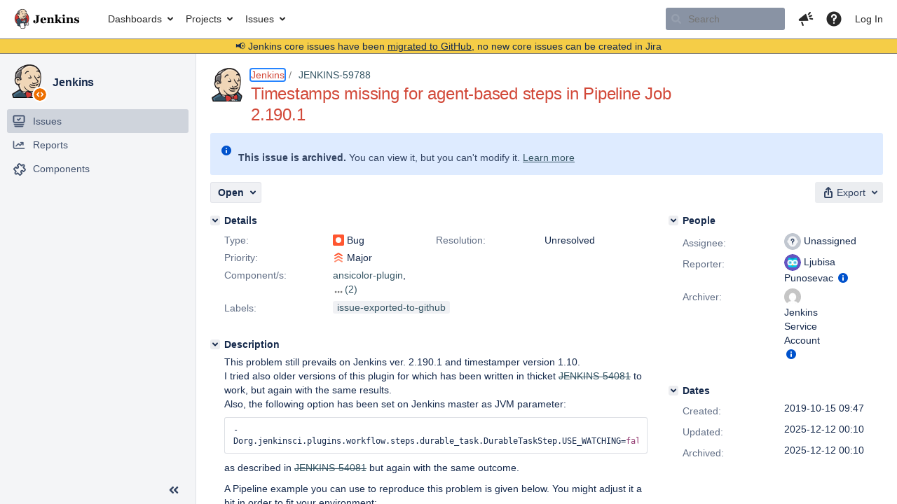

--- FILE ---
content_type: text/html;charset=UTF-8
request_url: https://issues.jenkins.io/browse/JENKINS-59788?focusedCommentId=381794&page=com.atlassian.jira.plugin.system.issuetabpanels:comment-tabpanel
body_size: 55119
content:


<h2 style="display:none;">[JENKINS-59788] Timestamps missing for agent-based steps in Pipeline Job 2.190.1</h2>


    














    <div class="tabwrap aui-tabs horizontal-tabs aui-tabs-disabled">
        <script>resourcePhaseCheckpoint.interaction.then(() => require('wrm/require')('wrc!commentPins'));</script><script>resourcePhaseCheckpoint.interaction.then(() => require('wrm/require')('wrc!commentPinsDiscovery'));</script>

        <ul role="tablist" id="issue-tabs" class="tabs-menu" aria-label="Activity">
                                
            
            <li class="menu-item "
                role="presentation"
                id="all-tabpanel"
                data-id="all-tabpanel"
                data-key="com.atlassian.jira.plugin.system.issuetabpanels:all-tabpanel"
                data-label="All"
                data-href="/browse/JENKINS-59788?page=com.atlassian.jira.plugin.system.issuetabpanels:all-tabpanel"
            >
                                    <a role="tab" aria-selected="false" aria-controls="all-tabpanel-tabpanel" id="all-tabpanel-link" href="/browse/JENKINS-59788?page=com.atlassian.jira.plugin.system.issuetabpanels:all-tabpanel" tabindex="-1" class="ajax-activity-content">All</a>
                            </li>
                                
            
            <li class="menu-item  active-tab active "
                role="presentation"
                id="comment-tabpanel"
                data-id="comment-tabpanel"
                data-key="com.atlassian.jira.plugin.system.issuetabpanels:comment-tabpanel"
                data-label="Comments"
                data-href="/browse/JENKINS-59788?page=com.atlassian.jira.plugin.system.issuetabpanels:comment-tabpanel"
            >
                                    <a role="tab" aria-controls="comment-tabpanel-tabpanel" id="comment-tabpanel-link" aria-selected="true" tabindex="0">Comments</a>
                            </li>
                                
            
            <li class="menu-item "
                role="presentation"
                id="changehistory-tabpanel"
                data-id="changehistory-tabpanel"
                data-key="com.atlassian.jira.plugin.system.issuetabpanels:changehistory-tabpanel"
                data-label="History"
                data-href="/browse/JENKINS-59788?page=com.atlassian.jira.plugin.system.issuetabpanels:changehistory-tabpanel"
            >
                                    <a role="tab" aria-selected="false" aria-controls="changehistory-tabpanel-tabpanel" id="changehistory-tabpanel-link" href="/browse/JENKINS-59788?page=com.atlassian.jira.plugin.system.issuetabpanels:changehistory-tabpanel" tabindex="-1" class="ajax-activity-content">History</a>
                            </li>
                                
            
            <li class="menu-item "
                role="presentation"
                id="activity-stream-issue-tab"
                data-id="activity-stream-issue-tab"
                data-key="com.atlassian.streams.streams-jira-plugin:activity-stream-issue-tab"
                data-label="Activity"
                data-href="/browse/JENKINS-59788?page=com.atlassian.streams.streams-jira-plugin:activity-stream-issue-tab"
            >
                                    <a role="tab" aria-selected="false" aria-controls="activity-stream-issue-tab-tabpanel" id="activity-stream-issue-tab-link" href="/browse/JENKINS-59788?page=com.atlassian.streams.streams-jira-plugin:activity-stream-issue-tab" tabindex="-1" class="ajax-activity-content">Activity</a>
                            </li>
                </ul>

                    <div class="sortwrap">
                                    <button id="sort-button" class="issue-activity-sort-link aui-button aui-button-compact aui-button-subtle ajax-activity-content" data-tab-sort data-ajax="/browse/JENKINS-59788?actionOrder=desc" data-order="desc" title="Reverse sort direction">
                        <span class="activity-tab-sort-label">Oldest first</span>
                        <span class="aui-icon activity-tab-sort-up"></span>
                    </button>
                            </div>
                        <div class="tabs-pane active-pane"></div>
    </div>
                                <div class="issuePanelWrapper" id="comment-tabpanel-tabpanel" tabindex="0" role="tabpanel" aria-labelledby="comment-tabpanel-link">
            <div class="issuePanelProgress"></div>
            <div class="issuePanelContainer" id="issue_actions_container">
                <div class="issuePanelHeaderContainer" id="issue_actions_header_container">
                    



<b>Pinned comments</b>
<br/>
<div class="issuePanelContainer" id="issue_pin_comments_container">
                



<div id="pinned-comment-493016" class="issue-data-block activity-comment twixi-block  expanded ">
    <div class="twixi-wrap verbose actionContainer">
        <div class="action-head">
            <h3>
                <button class="twixi icon-default aui-icon aui-icon-small aui-iconfont-expanded">
                    Collapse comment:         
    
    
    
    
            
            
                                                Pinned by         Jenkins Service Account
                                                    Jenkins Service Account added a comment - 2025-12-12 00:10     
                </button>
            </h3>
            <div class="action-details">        
    
    
    
    
            
            
                                                <div id="pinheader-493016">
                                                <p class="issue-comment-action"><span class='icon-default aui-icon aui-icon-small pin-icon' title='Pinned 2025-12-12 00:10'></span> Pinned by         



    <a class="user-hover user-avatar" rel="ircbot" id="commentauthor_${commentAction.comment.id}_pinnedby" href="/secure/ViewProfile.jspa?name=ircbot"><span class="aui-avatar aui-avatar-xsmall"><span class="aui-avatar-inner"><img src="https://www.gravatar.com/avatar/7bf9d0012015578bc38244c3e5828281?d=mm&amp;s=16" alt="" loading="lazy" /></span></span> Jenkins Service Account</a>
</p>
                    </div>
                                                    



    <a class="user-hover user-avatar" rel="ircbot" id="commentauthor_493016_verbose" href="/secure/ViewProfile.jspa?name=ircbot"><span class="aui-avatar aui-avatar-xsmall"><span class="aui-avatar-inner"><img src="https://www.gravatar.com/avatar/7bf9d0012015578bc38244c3e5828281?d=mm&amp;s=16" alt="" loading="lazy" /></span></span> Jenkins Service Account</a>
 added a comment  - <a href='/browse/JENKINS-59788?focusedId=493016&page=com.atlassian.jira.plugin.system.issuetabpanels:comment-tabpanel#comment-493016' class='commentdate_493016_verbose subText comment-created-date-link'><span
                class='date user-tz' title='2025-12-12 00:10'><time class='livestamp'
                                                                     datetime='2025-12-12T00:10:13+0000'>2025-12-12 00:10</time></span></a>       </div>
        </div>
        <div class="action-body flooded"><p>All issues for Jenkins have been migrated to <a href="https://github.com/jenkinsci/pipeline-maven-plugin/issues/" class="external-link" target="_blank" rel="nofollow noopener">GitHub</a></p>

<p>Here is the link to this issue on GitHub: <a href="https://github.com/jenkinsci/pipeline-maven-plugin/issues/1242" class="external-link" target="_blank" rel="nofollow noopener">https://github.com/jenkinsci/pipeline-maven-plugin/issues/1242</a></p>

<p>To find related issues use this search: <a href="https://github.com/jenkinsci/pipeline-maven-plugin/issues/?q=%22JENKINS-59788%22" class="external-link" target="_blank" rel="nofollow noopener">https://github.com/jenkinsci/pipeline-maven-plugin/issues/?q=%22JENKINS-59788%22</a></p>

<p>For more details see the <a href="https://jenkins.io/redirect/core-components-jira-migration" class="external-link" target="_blank" rel="nofollow noopener">announcement</a></p>

<p>(<em>Note: this is an automated bulk comment</em>)</p> </div>
        <div class="action-links action-comment-actions">
                                        </div>
    </div>
    <div class="twixi-wrap concise actionContainer">
        <div class="action-head">
            <h3>
                <button class="twixi icon-default aui-icon aui-icon-small aui-iconfont-collapsed">
                    Expand comment:         
    
    
    
    
            
            
                                                Pinned by         Jenkins Service Account
                                                    Jenkins Service Account added a comment - 2025-12-12 00:10     
                </button>
            </h3>
            <div class="action-details flooded">
                        
    
    
    
    
            
            
                            <span id="collapsed-pinheader-493016">
                    <span class='icon-default aui-icon aui-icon-small pin-icon' title='Pinned 2025-12-12 00:10'></span>
                </span>
                                    



    <a class="user-hover user-avatar" rel="ircbot" id="commentauthor_493016_concise" href="/secure/ViewProfile.jspa?name=ircbot"><span class="aui-avatar aui-avatar-xsmall"><span class="aui-avatar-inner"><img src="https://www.gravatar.com/avatar/7bf9d0012015578bc38244c3e5828281?d=mm&amp;s=16" alt="" loading="lazy" /></span></span> Jenkins Service Account</a>
 added a comment  - <a href='/browse/JENKINS-59788?focusedId=493016&page=com.atlassian.jira.plugin.system.issuetabpanels:comment-tabpanel#comment-493016' class='commentdate_493016_concise subText comment-created-date-link'><span
                class='date user-tz' title='2025-12-12 00:10'><time class='livestamp'
                                                                     datetime='2025-12-12T00:10:13+0000'>2025-12-12 00:10</time></span></a>                         All issues for Jenkins have been migrated to  GitHub  

 Here is the link to this issue on GitHub:  https://github.com/jenkinsci/pipeline-maven-plugin/issues/1242  

 To find related issues use this search:  https://github.com/jenkinsci/pipeline-maven-plugin/issues/?q=%22JENKINS-59788%22  

 For more details see the  announcement  

 ( Note: this is an automated bulk comment )              </div>
        </div>
    </div>
</div>
         </div>
<br/>
<b>All comments</b>
<br/>

                </div>
                                                            



<div id="comment-377818" class="issue-data-block activity-comment twixi-block  expanded ">
    <div class="twixi-wrap verbose actionContainer">
        <div class="action-head">
            <h3>
                <button class="twixi icon-default aui-icon aui-icon-small aui-iconfont-expanded">
                    Collapse comment:         
    
    
    
    
                            Jesse Glick added a comment - 2019-10-16 14:54     
                </button>
            </h3>
            <div class="action-details">        
    
    
    
    
                            



    <a class="user-hover user-avatar" rel="jglick" id="commentauthor_377818_verbose" href="/secure/ViewProfile.jspa?name=jglick"><span class="aui-avatar aui-avatar-xsmall"><span class="aui-avatar-inner"><img src="https://issues.jenkins.io/secure/useravatar?size=xsmall&amp;avatarId=10292" alt="" loading="lazy" /></span></span> Jesse Glick</a>
 added a comment  - <a href='/browse/JENKINS-59788?focusedId=377818&page=com.atlassian.jira.plugin.system.issuetabpanels:comment-tabpanel#comment-377818' class='commentdate_377818_verbose subText comment-created-date-link'><span
                class='date user-tz' title='2019-10-16 14:54'><time class='livestamp'
                                                                     datetime='2019-10-16T14:54:57+0000'>2019-10-16 14:54</time></span></a>       </div>
        </div>
        <div class="action-body flooded"><p>Explicitly setting <tt>USE_WATCHING=false</tt> is irrelevant—that is the default.</p> </div>
        <div class="action-links action-comment-actions">
                                        </div>
    </div>
    <div class="twixi-wrap concise actionContainer">
        <div class="action-head">
            <h3>
                <button class="twixi icon-default aui-icon aui-icon-small aui-iconfont-collapsed">
                    Expand comment:         
    
    
    
    
                            Jesse Glick added a comment - 2019-10-16 14:54     
                </button>
            </h3>
            <div class="action-details flooded">
                        
    
    
    
    
                            



    <a class="user-hover user-avatar" rel="jglick" id="commentauthor_377818_concise" href="/secure/ViewProfile.jspa?name=jglick"><span class="aui-avatar aui-avatar-xsmall"><span class="aui-avatar-inner"><img src="https://issues.jenkins.io/secure/useravatar?size=xsmall&amp;avatarId=10292" alt="" loading="lazy" /></span></span> Jesse Glick</a>
 added a comment  - <a href='/browse/JENKINS-59788?focusedId=377818&page=com.atlassian.jira.plugin.system.issuetabpanels:comment-tabpanel#comment-377818' class='commentdate_377818_concise subText comment-created-date-link'><span
                class='date user-tz' title='2019-10-16 14:54'><time class='livestamp'
                                                                     datetime='2019-10-16T14:54:57+0000'>2019-10-16 14:54</time></span></a>                         Explicitly setting  USE_WATCHING=false  is irrelevant—that is the default.              </div>
        </div>
    </div>
</div>
                                             



<div id="comment-377825" class="issue-data-block activity-comment twixi-block  expanded ">
    <div class="twixi-wrap verbose actionContainer">
        <div class="action-head">
            <h3>
                <button class="twixi icon-default aui-icon aui-icon-small aui-iconfont-expanded">
                    Collapse comment:         
    
    
    
    
                            Jesse Glick added a comment - 2019-10-16 16:55     
                </button>
            </h3>
            <div class="action-details">        
    
    
    
    
                            



    <a class="user-hover user-avatar" rel="jglick" id="commentauthor_377825_verbose" href="/secure/ViewProfile.jspa?name=jglick"><span class="aui-avatar aui-avatar-xsmall"><span class="aui-avatar-inner"><img src="https://issues.jenkins.io/secure/useravatar?size=xsmall&amp;avatarId=10292" alt="" loading="lazy" /></span></span> Jesse Glick</a>
 added a comment  - <a href='/browse/JENKINS-59788?focusedId=377825&page=com.atlassian.jira.plugin.system.issuetabpanels:comment-tabpanel#comment-377825' class='commentdate_377825_verbose subText comment-created-date-link'><span
                class='date user-tz' title='2019-10-16 16:55'><time class='livestamp'
                                                                     datetime='2019-10-16T16:55:18+0000'>2019-10-16 16:55</time></span></a>       </div>
        </div>
        <div class="action-body flooded"><p>Just tried it. I get timestamps for all lines, though display is corrupted on lines which have also have an attempt to apply coloring by the <tt>withMaven</tt> step, which I think would be better suppressed in favor of the <tt>ansicolor</tt> plugin and</p>

<div class="code panel" style="border-width: 1px;"><div class="codeContent panelContent">
<pre class="code-sh">MAVEN_OPTS=-Djansi.force=true mvn -B -Dstyle.color=always …
</pre>
</div></div> </div>
        <div class="action-links action-comment-actions">
                                        </div>
    </div>
    <div class="twixi-wrap concise actionContainer">
        <div class="action-head">
            <h3>
                <button class="twixi icon-default aui-icon aui-icon-small aui-iconfont-collapsed">
                    Expand comment:         
    
    
    
    
                            Jesse Glick added a comment - 2019-10-16 16:55     
                </button>
            </h3>
            <div class="action-details flooded">
                        
    
    
    
    
                            



    <a class="user-hover user-avatar" rel="jglick" id="commentauthor_377825_concise" href="/secure/ViewProfile.jspa?name=jglick"><span class="aui-avatar aui-avatar-xsmall"><span class="aui-avatar-inner"><img src="https://issues.jenkins.io/secure/useravatar?size=xsmall&amp;avatarId=10292" alt="" loading="lazy" /></span></span> Jesse Glick</a>
 added a comment  - <a href='/browse/JENKINS-59788?focusedId=377825&page=com.atlassian.jira.plugin.system.issuetabpanels:comment-tabpanel#comment-377825' class='commentdate_377825_concise subText comment-created-date-link'><span
                class='date user-tz' title='2019-10-16 16:55'><time class='livestamp'
                                                                     datetime='2019-10-16T16:55:18+0000'>2019-10-16 16:55</time></span></a>                         Just tried it. I get timestamps for all lines, though display is corrupted on lines which have also have an attempt to apply coloring by the  withMaven  step, which I think would be better suppressed in favor of the  ansicolor  plugin and 

  
 MAVEN_OPTS=-Djansi.force=true mvn -B -Dstyle.color=always …
 
               </div>
        </div>
    </div>
</div>
                                             



<div id="comment-377827" class="issue-data-block activity-comment twixi-block  expanded ">
    <div class="twixi-wrap verbose actionContainer">
        <div class="action-head">
            <h3>
                <button class="twixi icon-default aui-icon aui-icon-small aui-iconfont-expanded">
                    Collapse comment:         
    
    
    
    
                            Jesse Glick added a comment - 2019-10-16 17:02     
                </button>
            </h3>
            <div class="action-details">        
    
    
    
    
                            



    <a class="user-hover user-avatar" rel="jglick" id="commentauthor_377827_verbose" href="/secure/ViewProfile.jspa?name=jglick"><span class="aui-avatar aui-avatar-xsmall"><span class="aui-avatar-inner"><img src="https://issues.jenkins.io/secure/useravatar?size=xsmall&amp;avatarId=10292" alt="" loading="lazy" /></span></span> Jesse Glick</a>
 added a comment  - <a href='/browse/JENKINS-59788?focusedId=377827&page=com.atlassian.jira.plugin.system.issuetabpanels:comment-tabpanel#comment-377827' class='commentdate_377827_verbose subText comment-created-date-link'><span
                class='date user-tz' title='2019-10-16 17:02'><time class='livestamp'
                                                                     datetime='2019-10-16T17:02:04+0000'>2019-10-16 17:02</time></span></a>       </div>
        </div>
        <div class="action-body flooded"><p>In other words, I can reproduce a minor bug somewhere in interaction between <tt>timestamper</tt>, <tt>ansicolor</tt>, and <tt>pipeline-maven</tt>, but not the absence of any timestamps that you report. Would be best to describe a <em>minimal, self-contained, reproducible</em> test case.</p> </div>
        <div class="action-links action-comment-actions">
                                        </div>
    </div>
    <div class="twixi-wrap concise actionContainer">
        <div class="action-head">
            <h3>
                <button class="twixi icon-default aui-icon aui-icon-small aui-iconfont-collapsed">
                    Expand comment:         
    
    
    
    
                            Jesse Glick added a comment - 2019-10-16 17:02     
                </button>
            </h3>
            <div class="action-details flooded">
                        
    
    
    
    
                            



    <a class="user-hover user-avatar" rel="jglick" id="commentauthor_377827_concise" href="/secure/ViewProfile.jspa?name=jglick"><span class="aui-avatar aui-avatar-xsmall"><span class="aui-avatar-inner"><img src="https://issues.jenkins.io/secure/useravatar?size=xsmall&amp;avatarId=10292" alt="" loading="lazy" /></span></span> Jesse Glick</a>
 added a comment  - <a href='/browse/JENKINS-59788?focusedId=377827&page=com.atlassian.jira.plugin.system.issuetabpanels:comment-tabpanel#comment-377827' class='commentdate_377827_concise subText comment-created-date-link'><span
                class='date user-tz' title='2019-10-16 17:02'><time class='livestamp'
                                                                     datetime='2019-10-16T17:02:04+0000'>2019-10-16 17:02</time></span></a>                         In other words, I can reproduce a minor bug somewhere in interaction between  timestamper ,  ansicolor , and  pipeline-maven , but not the absence of any timestamps that you report. Would be best to describe a  minimal, self-contained, reproducible  test case.              </div>
        </div>
    </div>
</div>
                                             



<div id="comment-379032" class="issue-data-block activity-comment twixi-block  expanded ">
    <div class="twixi-wrap verbose actionContainer">
        <div class="action-head">
            <h3>
                <button class="twixi icon-default aui-icon aui-icon-small aui-iconfont-expanded">
                    Collapse comment:         
    
    
    
    
                            Joe Lee added a comment - 2019-10-29 02:48     
                </button>
            </h3>
            <div class="action-details">        
    
    
    
    
                            



    <a class="user-hover user-avatar" rel="joelee" id="commentauthor_379032_verbose" href="/secure/ViewProfile.jspa?name=joelee"><span class="aui-avatar aui-avatar-xsmall"><span class="aui-avatar-inner"><img src="https://www.gravatar.com/avatar/00e703572c12cd6954a69831b7c44f05?d=mm&amp;s=16" alt="" loading="lazy" /></span></span> Joe Lee</a>
 added a comment  - <a href='/browse/JENKINS-59788?focusedId=379032&page=com.atlassian.jira.plugin.system.issuetabpanels:comment-tabpanel#comment-379032' class='commentdate_379032_verbose subText comment-created-date-link'><span
                class='date user-tz' title='2019-10-29 02:48'><time class='livestamp'
                                                                     datetime='2019-10-29T02:48:18+0000'>2019-10-29 02:48</time></span></a>       </div>
        </div>
        <div class="action-body flooded"><p>we meet this issue as well with same 2.190.1 and timestamper version 1.10</p>

<p> </p> </div>
        <div class="action-links action-comment-actions">
                                        </div>
    </div>
    <div class="twixi-wrap concise actionContainer">
        <div class="action-head">
            <h3>
                <button class="twixi icon-default aui-icon aui-icon-small aui-iconfont-collapsed">
                    Expand comment:         
    
    
    
    
                            Joe Lee added a comment - 2019-10-29 02:48     
                </button>
            </h3>
            <div class="action-details flooded">
                        
    
    
    
    
                            



    <a class="user-hover user-avatar" rel="joelee" id="commentauthor_379032_concise" href="/secure/ViewProfile.jspa?name=joelee"><span class="aui-avatar aui-avatar-xsmall"><span class="aui-avatar-inner"><img src="https://www.gravatar.com/avatar/00e703572c12cd6954a69831b7c44f05?d=mm&amp;s=16" alt="" loading="lazy" /></span></span> Joe Lee</a>
 added a comment  - <a href='/browse/JENKINS-59788?focusedId=379032&page=com.atlassian.jira.plugin.system.issuetabpanels:comment-tabpanel#comment-379032' class='commentdate_379032_concise subText comment-created-date-link'><span
                class='date user-tz' title='2019-10-29 02:48'><time class='livestamp'
                                                                     datetime='2019-10-29T02:48:18+0000'>2019-10-29 02:48</time></span></a>                         we meet this issue as well with same 2.190.1 and timestamper version 1.10 

                </div>
        </div>
    </div>
</div>
                                             



<div id="comment-380350" class="issue-data-block activity-comment twixi-block  expanded ">
    <div class="twixi-wrap verbose actionContainer">
        <div class="action-head">
            <h3>
                <button class="twixi icon-default aui-icon aui-icon-small aui-iconfont-expanded">
                    Collapse comment:         
    
    
                                            
    
    
                            Adam Gabryś added a comment - 2019-11-21 13:23, Edited by Adam Gabryś - 2019-11-21 13:29     
                </button>
            </h3>
            <div class="action-details">        
    
    
                                            
    
    
                            



    <a class="user-hover user-avatar" rel="agabrys" id="commentauthor_380350_verbose" href="/secure/ViewProfile.jspa?name=agabrys"><span class="aui-avatar aui-avatar-xsmall"><span class="aui-avatar-inner"><img src="https://issues.jenkins.io/secure/useravatar?size=xsmall&amp;avatarId=10292" alt="" loading="lazy" /></span></span> Adam Gabryś</a>
 added a comment  - <a href='/browse/JENKINS-59788?focusedId=380350&page=com.atlassian.jira.plugin.system.issuetabpanels:comment-tabpanel#comment-380350' class='commentdate_380350_verbose subText comment-created-date-link'><span
                class='date user-tz' title='2019-11-21 13:23'><time class='livestamp'
                                                                     datetime='2019-11-21T13:23:15+0000'>2019-11-21 13:23</time></span></a>   - <span class="subText update-info" title="Adam Gabryś - 2019-11-21 13:29">edited</span>      </div>
        </div>
        <div class="action-body flooded"><p>This is the simplest possible pipeline to reproduce (I could try to get the docker image used to create the pod):</p>
<div class="code panel" style="border-width: 1px;"><div class="codeContent panelContent">
<pre class="code-java">pipeline {
   agent {
      label <span class="code-quote">'tiny'</span>
   }
   options {
      timestamps()
   }
   stages {
       stage(<span class="code-quote">'loop'</span>) {
           steps {
               sh '''
                    <span class="code-keyword">while</span> <span class="code-keyword">true</span>;
                    <span class="code-keyword">do</span>
                        echo <span class="code-quote">'line'</span>
                        sleep 3
                    done
               '''
           }
       }
   }
}
</pre>
</div></div>
<p>I see no timestamps in logs:</p>
<div class="preformatted panel" style="border-width: 1px;"><div class="preformattedContent panelContent">
<pre>Started by user Gabrys, Adam
Running in Durability level: MAX_SURVIVABILITY
[Pipeline] Start of Pipeline
[Pipeline] node
Agent zjs-agabrys-tiny-qtc0t is provisioned from template Kubernetes Pod Template
Running on zjs-agabrys-tiny-qtc0t in /var/lib/jenkins/workspace/test
[Pipeline] {
[Pipeline] timestamps
[Pipeline] {
[Pipeline] stage
[Pipeline] { (loop)
[Pipeline] sh
+ true
+ echo line
line
+ sleep 3
+ true
+ echo line
line
+ sleep 3
+ true
</pre>
</div></div>
<p>Luckily, we found the new option available <tt>Manage Jenkins → Configure System → Timestamper</tt>: <b><tt>Enabled for all Pipeline builds</tt></b>. I enabled it, removed <tt>options</tt> block from Jenkinsfile and this is the result:</p>
<div class="preformatted panel" style="border-width: 1px;"><div class="preformattedContent panelContent">
<pre>14:12:42  Started by user Gabrys, Adam
14:12:42  Running in Durability level: MAX_SURVIVABILITY
14:12:42  [Pipeline] Start of Pipeline
14:12:42  [Pipeline] node
14:12:57  Still waiting to schedule task
14:12:57  All nodes of label ‘tiny’ are offline
14:13:07  Agent zjs-agabrys-tiny-xlmd4 is provisioned from template Kubernetes Pod Template
14:13:07  Running on zjs-agabrys-tiny-xlmd4 in /var/lib/jenkins/workspace/test
14:13:07  [Pipeline] {
14:13:07  [Pipeline] stage
14:13:07  [Pipeline] { (loop)
14:13:07  [Pipeline] sh
14:13:09  + true
14:13:09  + echo line
14:13:09  line
14:13:09  + sleep 3
14:13:12  + true
14:13:12  + echo line
14:13:12  line
14:13:12  + sleep 3
14:13:14  + true
</pre>
</div></div>
<p>We want activate timestamps for all our jobs. so we don't have this problem anymore (even though <tt>timestamps</tt> option doesn't work).</p>

<p>One more interesting thing. Free style jobs never have problems with timestamps. When I add Timestamp wrapper and execute the job on agent I see:</p>
<div class="preformatted panel" style="border-width: 1px;"><div class="preformattedContent panelContent">
<pre>14:20:07 Started by user Gabrys, Adam
14:20:07 Running as SYSTEM
14:20:07 Agent zjs-agabrys2-tiny-zfbqr is provisioned from template Kubernetes Pod Template
14:20:07 Building remotely on zjs-agabrys2-tiny-zfbqr (tiny) in workspace /var/lib/jenkins/workspace/test2
14:20:08 [test2] $ /bin/bash -xe /tmp/jenkins1316037729727606180.sh
14:20:08 + true
14:20:08 + echo line
14:20:08 line
14:20:08 + sleep 3
14:20:11 + true
14:20:11 + echo line
</pre>
</div></div> </div>
        <div class="action-links action-comment-actions">
                                        </div>
    </div>
    <div class="twixi-wrap concise actionContainer">
        <div class="action-head">
            <h3>
                <button class="twixi icon-default aui-icon aui-icon-small aui-iconfont-collapsed">
                    Expand comment:         
    
    
                                            
    
    
                            Adam Gabryś added a comment - 2019-11-21 13:23, Edited by Adam Gabryś - 2019-11-21 13:29     
                </button>
            </h3>
            <div class="action-details flooded">
                        
    
    
                                            
    
    
                            



    <a class="user-hover user-avatar" rel="agabrys" id="commentauthor_380350_concise" href="/secure/ViewProfile.jspa?name=agabrys"><span class="aui-avatar aui-avatar-xsmall"><span class="aui-avatar-inner"><img src="https://issues.jenkins.io/secure/useravatar?size=xsmall&amp;avatarId=10292" alt="" loading="lazy" /></span></span> Adam Gabryś</a>
 added a comment  - <a href='/browse/JENKINS-59788?focusedId=380350&page=com.atlassian.jira.plugin.system.issuetabpanels:comment-tabpanel#comment-380350' class='commentdate_380350_concise subText comment-created-date-link'><span
                class='date user-tz' title='2019-11-21 13:23'><time class='livestamp'
                                                                     datetime='2019-11-21T13:23:15+0000'>2019-11-21 13:23</time></span></a>   - <span class="subText update-info" title="Adam Gabryś - 2019-11-21 13:29">edited</span>                        This is the simplest possible pipeline to reproduce (I could try to get the docker image used to create the pod): 
  
 pipeline {
   agent {
      label  'tiny' 
   }
   options {
      timestamps()
   }
   stages {
       stage( 'loop' ) {
           steps {
               sh '''
                     while   true ;
                     do 
                        echo  'line' 
                        sleep 3
                    done
               '''
           }
       }
   }
}
 
  
 I see no timestamps in logs: 
  
 Started by user Gabrys, Adam
Running in Durability level: MAX_SURVIVABILITY
[Pipeline] Start of Pipeline
[Pipeline] node
Agent zjs-agabrys-tiny-qtc0t is provisioned from template Kubernetes Pod Template
Running on zjs-agabrys-tiny-qtc0t in /var/lib/jenkins/workspace/test
[Pipeline] {
[Pipeline] timestamps
[Pipeline] {
[Pipeline] stage
[Pipeline] { (loop)
[Pipeline] sh
+ true
+ echo line
line
+ sleep 3
+ true
+ echo line
line
+ sleep 3
+ true
 
  
 Luckily, we found the new option available  Manage Jenkins → Configure System → Timestamper :   Enabled for all Pipeline builds  . I enabled it, removed  options  block from Jenkinsfile and this is the result: 
  
 14:12:42  Started by user Gabrys, Adam
14:12:42  Running in Durability level: MAX_SURVIVABILITY
14:12:42  [Pipeline] Start of Pipeline
14:12:42  [Pipeline] node
14:12:57  Still waiting to schedule task
14:12:57  All nodes of label ‘tiny’ are offline
14:13:07  Agent zjs-agabrys-tiny-xlmd4 is provisioned from template Kubernetes Pod Template
14:13:07  Running on zjs-agabrys-tiny-xlmd4 in /var/lib/jenkins/workspace/test
14:13:07  [Pipeline] {
14:13:07  [Pipeline] stage
14:13:07  [Pipeline] { (loop)
14:13:07  [Pipeline] sh
14:13:09  + true
14:13:09  + echo line
14:13:09  line
14:13:09  + sleep 3
14:13:12  + true
14:13:12  + echo line
14:13:12  line
14:13:12  + sleep 3
14:13:14  + true
 
  
 We want activate timestamps for all our jobs. so we don't have this problem anymore (even though  timestamps  option doesn't work). 

 One more interesting thing. Free style jobs never have problems with timestamps. When I add Timestamp wrapper and execute the job on agent I see: 
  
 14:20:07 Started by user Gabrys, Adam
14:20:07 Running as SYSTEM
14:20:07 Agent zjs-agabrys2-tiny-zfbqr is provisioned from template Kubernetes Pod Template
14:20:07 Building remotely on zjs-agabrys2-tiny-zfbqr (tiny) in workspace /var/lib/jenkins/workspace/test2
14:20:08 [test2] $ /bin/bash -xe /tmp/jenkins1316037729727606180.sh
14:20:08 + true
14:20:08 + echo line
14:20:08 line
14:20:08 + sleep 3
14:20:11 + true
14:20:11 + echo line
 
               </div>
        </div>
    </div>
</div>
                                             



<div id="comment-380354" class="issue-data-block activity-comment twixi-block  expanded ">
    <div class="twixi-wrap verbose actionContainer">
        <div class="action-head">
            <h3>
                <button class="twixi icon-default aui-icon aui-icon-small aui-iconfont-expanded">
                    Collapse comment:         
    
    
    
    
                            Jesse Glick added a comment - 2019-11-21 14:05     
                </button>
            </h3>
            <div class="action-details">        
    
    
    
    
                            



    <a class="user-hover user-avatar" rel="jglick" id="commentauthor_380354_verbose" href="/secure/ViewProfile.jspa?name=jglick"><span class="aui-avatar aui-avatar-xsmall"><span class="aui-avatar-inner"><img src="https://issues.jenkins.io/secure/useravatar?size=xsmall&amp;avatarId=10292" alt="" loading="lazy" /></span></span> Jesse Glick</a>
 added a comment  - <a href='/browse/JENKINS-59788?focusedId=380354&page=com.atlassian.jira.plugin.system.issuetabpanels:comment-tabpanel#comment-380354' class='commentdate_380354_verbose subText comment-created-date-link'><span
                class='date user-tz' title='2019-11-21 14:05'><time class='livestamp'
                                                                     datetime='2019-11-21T14:05:47+0000'>2019-11-21 14:05</time></span></a>       </div>
        </div>
        <div class="action-body flooded"><p><a href="https://issues.jenkins.io/secure/ViewProfile.jspa?name=agabrys" class="user-hover" rel="agabrys">agabrys</a> just tried your example and could not reproduce. Fresh installation of Jenkins 2.190.2, with <tt>pipeline-model-definition</tt>, <tt>timestamper</tt>, <tt>ansicolor</tt>, <tt>pipeline-model-definition</tt>, <tt>mock-slave</tt>, after configuring a <b>Mock Agent</b> and using that label:</p>

<div class="code panel" style="border-width: 1px;"><div class="codeContent panelContent">
<pre class="code-none">Started by user unknown or anonymous
Running in Durability level: MAX_SURVIVABILITY
[Pipeline] Start of Pipeline
[Pipeline] node
Running on mock in …/mock-agents/mock/workspace/p
[Pipeline] {
[Pipeline] timestamps
[Pipeline] {
[Pipeline] stage
[Pipeline] { (loop)
[Pipeline] sh
09:00:24  + true
09:00:24  + echo line
09:00:24  line
09:00:24  + sleep 3
09:00:27  + true
09:00:27  + echo line
…
</pre>
</div></div>

<p>Not sure what other conditions are required to trigger this.</p>

<p>Freestyle projects use a completely unrelated mechanism for timestamp annotation, so that is not relevant here.</p> </div>
        <div class="action-links action-comment-actions">
                                        </div>
    </div>
    <div class="twixi-wrap concise actionContainer">
        <div class="action-head">
            <h3>
                <button class="twixi icon-default aui-icon aui-icon-small aui-iconfont-collapsed">
                    Expand comment:         
    
    
    
    
                            Jesse Glick added a comment - 2019-11-21 14:05     
                </button>
            </h3>
            <div class="action-details flooded">
                        
    
    
    
    
                            



    <a class="user-hover user-avatar" rel="jglick" id="commentauthor_380354_concise" href="/secure/ViewProfile.jspa?name=jglick"><span class="aui-avatar aui-avatar-xsmall"><span class="aui-avatar-inner"><img src="https://issues.jenkins.io/secure/useravatar?size=xsmall&amp;avatarId=10292" alt="" loading="lazy" /></span></span> Jesse Glick</a>
 added a comment  - <a href='/browse/JENKINS-59788?focusedId=380354&page=com.atlassian.jira.plugin.system.issuetabpanels:comment-tabpanel#comment-380354' class='commentdate_380354_concise subText comment-created-date-link'><span
                class='date user-tz' title='2019-11-21 14:05'><time class='livestamp'
                                                                     datetime='2019-11-21T14:05:47+0000'>2019-11-21 14:05</time></span></a>                          agabrys  just tried your example and could not reproduce. Fresh installation of Jenkins 2.190.2, with  pipeline-model-definition ,  timestamper ,  ansicolor ,  pipeline-model-definition ,  mock-slave , after configuring a  Mock Agent  and using that label: 

  
 Started by user unknown or anonymous
Running in Durability level: MAX_SURVIVABILITY
[Pipeline] Start of Pipeline
[Pipeline] node
Running on mock in …/mock-agents/mock/workspace/p
[Pipeline] {
[Pipeline] timestamps
[Pipeline] {
[Pipeline] stage
[Pipeline] { (loop)
[Pipeline] sh
09:00:24  + true
09:00:24  + echo line
09:00:24  line
09:00:24  + sleep 3
09:00:27  + true
09:00:27  + echo line
…
 
  

 Not sure what other conditions are required to trigger this. 

 Freestyle projects use a completely unrelated mechanism for timestamp annotation, so that is not relevant here.              </div>
        </div>
    </div>
</div>
                                             



<div id="comment-381733" class="issue-data-block activity-comment twixi-block  expanded ">
    <div class="twixi-wrap verbose actionContainer">
        <div class="action-head">
            <h3>
                <button class="twixi icon-default aui-icon aui-icon-small aui-iconfont-expanded">
                    Collapse comment:         
    
    
    
    
                            Joe Lee added a comment - 2019-12-16 03:33     
                </button>
            </h3>
            <div class="action-details">        
    
    
    
    
                            



    <a class="user-hover user-avatar" rel="joelee" id="commentauthor_381733_verbose" href="/secure/ViewProfile.jspa?name=joelee"><span class="aui-avatar aui-avatar-xsmall"><span class="aui-avatar-inner"><img src="https://www.gravatar.com/avatar/00e703572c12cd6954a69831b7c44f05?d=mm&amp;s=16" alt="" loading="lazy" /></span></span> Joe Lee</a>
 added a comment  - <a href='/browse/JENKINS-59788?focusedId=381733&page=com.atlassian.jira.plugin.system.issuetabpanels:comment-tabpanel#comment-381733' class='commentdate_381733_verbose subText comment-created-date-link'><span
                class='date user-tz' title='2019-12-16 03:33'><time class='livestamp'
                                                                     datetime='2019-12-16T03:33:02+0000'>2019-12-16 03:33</time></span></a>       </div>
        </div>
        <div class="action-body flooded"><p><a href="https://issues.jenkins.io/secure/ViewProfile.jspa?name=jglick" class="user-hover" rel="jglick">jglick</a>  Could you use some real agent eg docker or k8s agent to verify ?</p> </div>
        <div class="action-links action-comment-actions">
                                        </div>
    </div>
    <div class="twixi-wrap concise actionContainer">
        <div class="action-head">
            <h3>
                <button class="twixi icon-default aui-icon aui-icon-small aui-iconfont-collapsed">
                    Expand comment:         
    
    
    
    
                            Joe Lee added a comment - 2019-12-16 03:33     
                </button>
            </h3>
            <div class="action-details flooded">
                        
    
    
    
    
                            



    <a class="user-hover user-avatar" rel="joelee" id="commentauthor_381733_concise" href="/secure/ViewProfile.jspa?name=joelee"><span class="aui-avatar aui-avatar-xsmall"><span class="aui-avatar-inner"><img src="https://www.gravatar.com/avatar/00e703572c12cd6954a69831b7c44f05?d=mm&amp;s=16" alt="" loading="lazy" /></span></span> Joe Lee</a>
 added a comment  - <a href='/browse/JENKINS-59788?focusedId=381733&page=com.atlassian.jira.plugin.system.issuetabpanels:comment-tabpanel#comment-381733' class='commentdate_381733_concise subText comment-created-date-link'><span
                class='date user-tz' title='2019-12-16 03:33'><time class='livestamp'
                                                                     datetime='2019-12-16T03:33:02+0000'>2019-12-16 03:33</time></span></a>                          jglick   Could you use some real agent eg docker or k8s agent to verify ?              </div>
        </div>
    </div>
</div>
                                             



<div id="comment-381794" class="issue-data-block activity-comment twixi-block  expanded focused ">
    <div class="twixi-wrap verbose actionContainer">
        <div class="action-head">
            <h3>
                <button class="twixi icon-default aui-icon aui-icon-small aui-iconfont-expanded">
                    Collapse comment:         
    
    
    
    
                            Jesse Glick added a comment - 2019-12-16 14:12     
                </button>
            </h3>
            <div class="action-details">        
    
    
    
    
                            



    <a class="user-hover user-avatar" rel="jglick" id="commentauthor_381794_verbose" href="/secure/ViewProfile.jspa?name=jglick"><span class="aui-avatar aui-avatar-xsmall"><span class="aui-avatar-inner"><img src="https://issues.jenkins.io/secure/useravatar?size=xsmall&amp;avatarId=10292" alt="" loading="lazy" /></span></span> Jesse Glick</a>
 added a comment  - <a href='/browse/JENKINS-59788?focusedId=381794&page=com.atlassian.jira.plugin.system.issuetabpanels:comment-tabpanel#comment-381794' class='commentdate_381794_verbose subText comment-created-date-link'><span
                class='date user-tz' title='2019-12-16 14:12'><time class='livestamp'
                                                                     datetime='2019-12-16T14:12:26+0000'>2019-12-16 14:12</time></span></a>       </div>
        </div>
        <div class="action-body flooded"><p><tt>mock-slave</tt> creates a separate process and a Remoting channel so it suffices to reproduce issues of this kind (you would need to use something like a Docker agent to reproduce most issues about things like process launching).</p> </div>
        <div class="action-links action-comment-actions">
                                        </div>
    </div>
    <div class="twixi-wrap concise actionContainer">
        <div class="action-head">
            <h3>
                <button class="twixi icon-default aui-icon aui-icon-small aui-iconfont-collapsed">
                    Expand comment:         
    
    
    
    
                            Jesse Glick added a comment - 2019-12-16 14:12     
                </button>
            </h3>
            <div class="action-details flooded">
                        
    
    
    
    
                            



    <a class="user-hover user-avatar" rel="jglick" id="commentauthor_381794_concise" href="/secure/ViewProfile.jspa?name=jglick"><span class="aui-avatar aui-avatar-xsmall"><span class="aui-avatar-inner"><img src="https://issues.jenkins.io/secure/useravatar?size=xsmall&amp;avatarId=10292" alt="" loading="lazy" /></span></span> Jesse Glick</a>
 added a comment  - <a href='/browse/JENKINS-59788?focusedId=381794&page=com.atlassian.jira.plugin.system.issuetabpanels:comment-tabpanel#comment-381794' class='commentdate_381794_concise subText comment-created-date-link'><span
                class='date user-tz' title='2019-12-16 14:12'><time class='livestamp'
                                                                     datetime='2019-12-16T14:12:26+0000'>2019-12-16 14:12</time></span></a>                          mock-slave  creates a separate process and a Remoting channel so it suffices to reproduce issues of this kind (you would need to use something like a Docker agent to reproduce most issues about things like process launching).              </div>
        </div>
    </div>
</div>
                                             



<div id="comment-388536" class="issue-data-block activity-comment twixi-block  expanded ">
    <div class="twixi-wrap verbose actionContainer">
        <div class="action-head">
            <h3>
                <button class="twixi icon-default aui-icon aui-icon-small aui-iconfont-expanded">
                    Collapse comment:         
    
    
    
    
                            Andrew Martin added a comment - 2020-04-03 19:40     
                </button>
            </h3>
            <div class="action-details">        
    
    
    
    
                            



    <a class="user-hover user-avatar" rel="martopoulos" id="commentauthor_388536_verbose" href="/secure/ViewProfile.jspa?name=martopoulos"><span class="aui-avatar aui-avatar-xsmall"><span class="aui-avatar-inner"><img src="https://www.gravatar.com/avatar/11be616f7dea0b5d120da4a6032843b1?d=mm&amp;s=16" alt="" loading="lazy" /></span></span> Andrew Martin</a>
 added a comment  - <a href='/browse/JENKINS-59788?focusedId=388536&page=com.atlassian.jira.plugin.system.issuetabpanels:comment-tabpanel#comment-388536' class='commentdate_388536_verbose subText comment-created-date-link'><span
                class='date user-tz' title='2020-04-03 19:40'><time class='livestamp'
                                                                     datetime='2020-04-03T19:40:34+0000'>2020-04-03 19:40</time></span></a>       </div>
        </div>
        <div class="action-body flooded"><p>I enabled Timestamper both via the global enable button as well as via the Jenkinsfile timestamps() option, however I have zero timestamps in the pipeline build output.  Freestyle projects that I've explicitly enabled it for do, indeed, have timestamps.  I'm using jenkins 2.229 with the latest timestamper.  Our Jenkinsfile is basically just a list of stages for an AWS deployment and a couple in-line shell scripts.</p> </div>
        <div class="action-links action-comment-actions">
                                        </div>
    </div>
    <div class="twixi-wrap concise actionContainer">
        <div class="action-head">
            <h3>
                <button class="twixi icon-default aui-icon aui-icon-small aui-iconfont-collapsed">
                    Expand comment:         
    
    
    
    
                            Andrew Martin added a comment - 2020-04-03 19:40     
                </button>
            </h3>
            <div class="action-details flooded">
                        
    
    
    
    
                            



    <a class="user-hover user-avatar" rel="martopoulos" id="commentauthor_388536_concise" href="/secure/ViewProfile.jspa?name=martopoulos"><span class="aui-avatar aui-avatar-xsmall"><span class="aui-avatar-inner"><img src="https://www.gravatar.com/avatar/11be616f7dea0b5d120da4a6032843b1?d=mm&amp;s=16" alt="" loading="lazy" /></span></span> Andrew Martin</a>
 added a comment  - <a href='/browse/JENKINS-59788?focusedId=388536&page=com.atlassian.jira.plugin.system.issuetabpanels:comment-tabpanel#comment-388536' class='commentdate_388536_concise subText comment-created-date-link'><span
                class='date user-tz' title='2020-04-03 19:40'><time class='livestamp'
                                                                     datetime='2020-04-03T19:40:34+0000'>2020-04-03 19:40</time></span></a>                         I enabled Timestamper both via the global enable button as well as via the Jenkinsfile timestamps() option, however I have zero timestamps in the pipeline build output.  Freestyle projects that I've explicitly enabled it for do, indeed, have timestamps.  I'm using jenkins 2.229 with the latest timestamper.  Our Jenkinsfile is basically just a list of stages for an AWS deployment and a couple in-line shell scripts.              </div>
        </div>
    </div>
</div>
                                             



<div id="comment-493016" class="issue-data-block activity-comment twixi-block  expanded ">
    <div class="twixi-wrap verbose actionContainer">
        <div class="action-head">
            <h3>
                <button class="twixi icon-default aui-icon aui-icon-small aui-iconfont-expanded">
                    Collapse comment:         
    
    
    
    
            
            
                                                Pinned by         Jenkins Service Account
                                                    Jenkins Service Account added a comment - 2025-12-12 00:10     
                </button>
            </h3>
            <div class="action-details">        
    
    
    
    
            
            
                                                <div id="pinheader-493016">
                                                <p class="issue-comment-action"><span class='icon-default aui-icon aui-icon-small pin-icon' title='Pinned 2025-12-12 00:10'></span> Pinned by         



    <a class="user-hover user-avatar" rel="ircbot" id="commentauthor_${commentAction.comment.id}_pinnedby" href="/secure/ViewProfile.jspa?name=ircbot"><span class="aui-avatar aui-avatar-xsmall"><span class="aui-avatar-inner"><img src="https://www.gravatar.com/avatar/7bf9d0012015578bc38244c3e5828281?d=mm&amp;s=16" alt="" loading="lazy" /></span></span> Jenkins Service Account</a>
</p>
                    </div>
                                                    



    <a class="user-hover user-avatar" rel="ircbot" id="commentauthor_493016_verbose" href="/secure/ViewProfile.jspa?name=ircbot"><span class="aui-avatar aui-avatar-xsmall"><span class="aui-avatar-inner"><img src="https://www.gravatar.com/avatar/7bf9d0012015578bc38244c3e5828281?d=mm&amp;s=16" alt="" loading="lazy" /></span></span> Jenkins Service Account</a>
 added a comment  - <a href='/browse/JENKINS-59788?focusedId=493016&page=com.atlassian.jira.plugin.system.issuetabpanels:comment-tabpanel#comment-493016' class='commentdate_493016_verbose subText comment-created-date-link'><span
                class='date user-tz' title='2025-12-12 00:10'><time class='livestamp'
                                                                     datetime='2025-12-12T00:10:13+0000'>2025-12-12 00:10</time></span></a>       </div>
        </div>
        <div class="action-body flooded"><p>All issues for Jenkins have been migrated to <a href="https://github.com/jenkinsci/pipeline-maven-plugin/issues/" class="external-link" target="_blank" rel="nofollow noopener">GitHub</a></p>

<p>Here is the link to this issue on GitHub: <a href="https://github.com/jenkinsci/pipeline-maven-plugin/issues/1242" class="external-link" target="_blank" rel="nofollow noopener">https://github.com/jenkinsci/pipeline-maven-plugin/issues/1242</a></p>

<p>To find related issues use this search: <a href="https://github.com/jenkinsci/pipeline-maven-plugin/issues/?q=%22JENKINS-59788%22" class="external-link" target="_blank" rel="nofollow noopener">https://github.com/jenkinsci/pipeline-maven-plugin/issues/?q=%22JENKINS-59788%22</a></p>

<p>For more details see the <a href="https://jenkins.io/redirect/core-components-jira-migration" class="external-link" target="_blank" rel="nofollow noopener">announcement</a></p>

<p>(<em>Note: this is an automated bulk comment</em>)</p> </div>
        <div class="action-links action-comment-actions">
                                        </div>
    </div>
    <div class="twixi-wrap concise actionContainer">
        <div class="action-head">
            <h3>
                <button class="twixi icon-default aui-icon aui-icon-small aui-iconfont-collapsed">
                    Expand comment:         
    
    
    
    
            
            
                                                Pinned by         Jenkins Service Account
                                                    Jenkins Service Account added a comment - 2025-12-12 00:10     
                </button>
            </h3>
            <div class="action-details flooded">
                        
    
    
    
    
            
            
                            <span id="collapsed-pinheader-493016">
                    <span class='icon-default aui-icon aui-icon-small pin-icon' title='Pinned 2025-12-12 00:10'></span>
                </span>
                                    



    <a class="user-hover user-avatar" rel="ircbot" id="commentauthor_493016_concise" href="/secure/ViewProfile.jspa?name=ircbot"><span class="aui-avatar aui-avatar-xsmall"><span class="aui-avatar-inner"><img src="https://www.gravatar.com/avatar/7bf9d0012015578bc38244c3e5828281?d=mm&amp;s=16" alt="" loading="lazy" /></span></span> Jenkins Service Account</a>
 added a comment  - <a href='/browse/JENKINS-59788?focusedId=493016&page=com.atlassian.jira.plugin.system.issuetabpanels:comment-tabpanel#comment-493016' class='commentdate_493016_concise subText comment-created-date-link'><span
                class='date user-tz' title='2025-12-12 00:10'><time class='livestamp'
                                                                     datetime='2025-12-12T00:10:13+0000'>2025-12-12 00:10</time></span></a>                         All issues for Jenkins have been migrated to  GitHub  

 Here is the link to this issue on GitHub:  https://github.com/jenkinsci/pipeline-maven-plugin/issues/1242  

 To find related issues use this search:  https://github.com/jenkinsci/pipeline-maven-plugin/issues/?q=%22JENKINS-59788%22  

 For more details see the  announcement  

 ( Note: this is an automated bulk comment )              </div>
        </div>
    </div>
</div>
                                                 </div>
        </div>
                                    